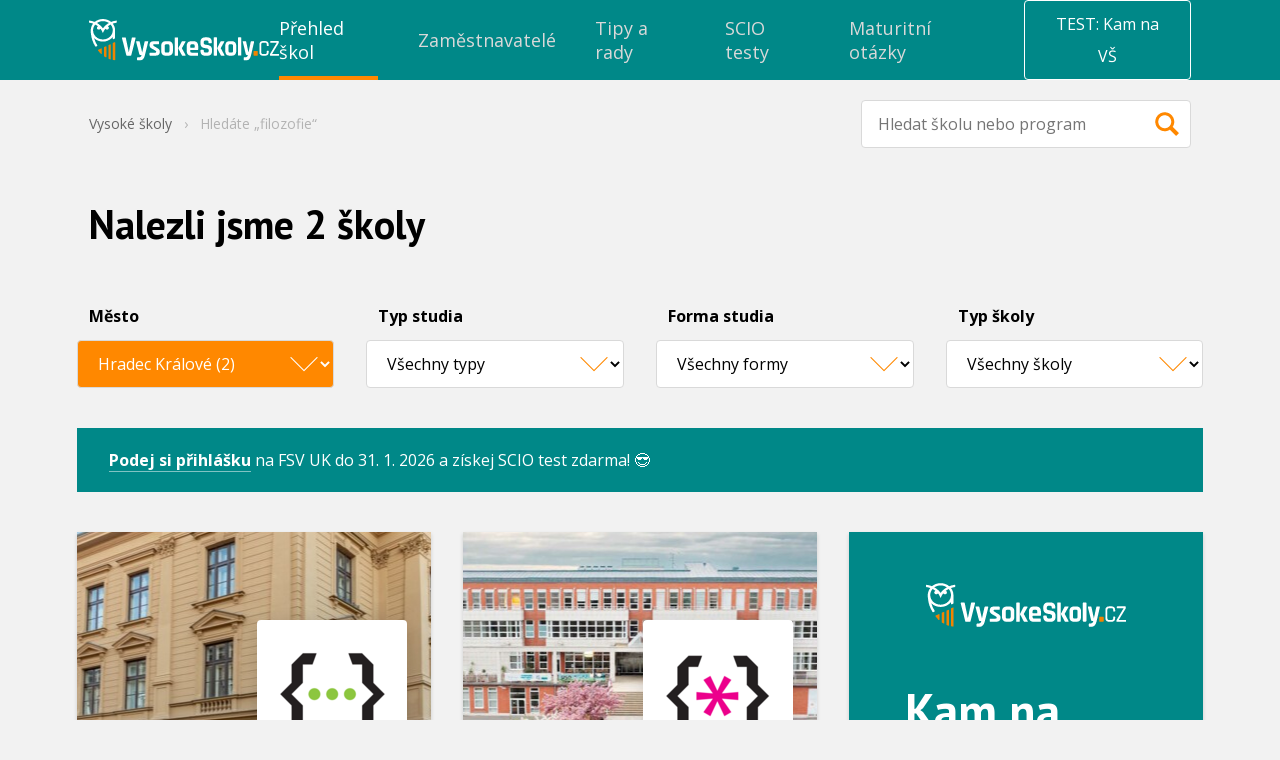

--- FILE ---
content_type: image/svg+xml
request_url: https://cdn.vysokeskoly.cz/vysokeskoly/static/images/logo-VSCZ-negativ-RGB.svg
body_size: 4065
content:
<?xml version="1.0" encoding="UTF-8"?>
<svg id="Vrstva_1" data-name="Vrstva 1" xmlns="http://www.w3.org/2000/svg" viewBox="0 0 2721.62 594.45">
  <defs>
    <style>
      .cls-1, .cls-2 {
        fill: #f18400;
      }

      .cls-3, .cls-4 {
        fill: #fff;
      }

      .cls-4, .cls-2 {
        fill-rule: evenodd;
      }
    </style>
  </defs>
  <g>
    <path class="cls-2" d="M248.86,517.47v-120.12c0-4.37-4.06-7.41-7.88-5.88l-23.27,9.3c-2.29.91-3.81,3.26-3.81,5.88v123.83c0,2.27,1.13,4.38,2.98,5.49,7.66,4.61,15.51,9,23.56,13.16,3.89,2.01,8.42-1,8.42-5.64v-26.02Z"/>
    <path class="cls-2" d="M312.7,547.61v-178.92c0-4.38-4.09-7.42-7.92-5.87l-23.32,9.41c-2.28.92-3.79,3.26-3.79,5.87v186.05c0,2.67,1.57,5.06,3.92,5.94,7.72,2.87,15.58,5.56,23.58,8.05,3.76,1.17,7.53-1.82,7.53-6.02v-24.51Z"/>
    <path class="cls-2" d="M131.22,441.16c-3.58,1.69-4.7,6.21-2.37,9.41,11.51,15.82,24.17,30.73,37.98,44.49,1.78,1.78,3.58,3.54,5.4,5.28,3.97,3.81,10.58.93,10.58-4.57v-69.21c0-4.62-4.82-7.66-8.99-5.66l-21.36,10.25-21.23,9.99Z"/>
    <path class="cls-2" d="M344.06,340.73c-2.21.93-3.67,3.26-3.67,5.86v234.36c0,3.01,1.94,5.62,4.62,6.17,2.99.62,5.99,1.21,9.02,1.77l13.78,2.57c3.48.65,6.65-2.3,6.65-6.19v-248.2c0-4.39-3.99-7.43-7.72-5.86l-22.67,9.51Z"/>
    <path class="cls-4" d="M283.93,57.34c-23.67-16.6-53.12-26.44-85.09-26.44s-61.42,9.85-85.08,26.44c4.3,2.41,8.54,4.92,12.69,7.53,28.55,17.99,53.28,40.93,72.39,67.92,19.13-26.99,43.86-49.93,72.43-67.92,4.15-2.61,8.36-5.13,12.67-7.53M340.1,161.98c0-31.21-11.75-59.87-31.38-82.38-6.46,3.32-12.77,6.89-18.86,10.74-7.14,4.51-14,9.34-20.57,14.53,9.16,3.95,15.51,12.54,15.51,22.51,0,13.7-11.96,24.81-26.72,24.81-10.18,0-19.03-5.29-23.53-13.04-7.89,9.75-14.88,20.2-20.86,31.24l-.88,1.62-13.95,29.58-13.93-29.58-.89-1.62c-5.98-11.05-12.97-21.49-20.84-31.24-4.54,7.75-13.37,13.04-23.53,13.04-14.76,0-26.74-11.12-26.74-24.81,0-9.97,6.35-18.56,15.5-22.51-6.55-5.19-13.42-10.03-20.56-14.53-6.1-3.85-12.39-7.42-18.86-10.74-45.16,51.78-40.83,127.92,9.98,175.07,25.56,23.72,60.88,38.39,99.88,38.39s74.33-14.67,99.88-38.39c25.56-23.71,41.37-56.49,41.37-92.69M116.15,387.67c1.13-3.74,1.65-5.47,2.78-9.22-20.48-31.87-36.11-67.12-46.53-104.8.99.98,2,1.92,3,2.87,31.6,29.31,75.23,47.45,123.43,47.45s91.84-18.13,123.43-47.45c6.46-6.01,12.43-12.48,17.82-19.37v25.52c0,4.5,4.6,7.54,8.73,5.77l20.75-8.85c1.39-2.1,2.43-3.67,3.81-5.77v-111.85c0-35.82-12.53-68.91-33.74-95.73,16.79-5.96,34.43-10.28,52.58-12.8,2.08-2.37,3.39-3.85,5.47-6.22v-18.49c0-3.8-3.35-6.71-7.11-6.23-25.96,3.32-51.05,9.92-74.55,19.44C285.07,15.88,243.96,0,198.84,0s-83.73,14.94-114.37,39.62c-1.77,1.42-4.13,1.8-6.24.97C55.72,31.8,31.81,25.67,7.11,22.51c-3.77-.48-7.11,2.43-7.11,6.23v18.49c2.08,2.37,3.39,3.85,5.47,6.22,18.15,2.52,35.77,6.84,52.57,12.8-15.33,19.37-26.12,42.04-30.93,66.63-4.84,24.74-2.84,53.93-.15,78.84,7.2,66.26,28.73,128.19,62.84,181.53,2.92.89,4.82,1.47,7.74,2.36l18.61-7.94Z"/>
  </g>
  <path class="cls-3" d="M596.2,525.65h-52.33c-5.59,0-8.92-2.86-9.99-8.57l-61.91-244.39c-1.87-6.25.8-9.38,7.99-9.38h37.55c5.32,0,8.52,2.86,9.59,8.57l41.94,200.73h1.6l41.94-200.73c1.06-5.71,4.26-8.57,9.59-8.57h37.55c6.65,0,9.32,3.13,7.99,9.38l-61.91,244.39c-1.34,5.71-4.53,8.57-9.59,8.57"/>
  <path class="cls-3" d="M721.85,594.45h-25.56c-5.33,0-7.99-2.99-7.99-8.96v-27.28c0-5.97,2.66-8.96,7.99-8.96h8.39c16.78,0,28.16-2.38,34.15-7.12,5.99-4.75,10.58-13.91,13.78-27.48h-21.17c-5.06,0-8.39-2.85-9.99-8.55l-46.73-179.54c-1.6-5.7.4-8.55,5.99-8.55h35.55c5.32,0,8.65,2.85,9.99,8.55l34.35,150.23h1.6l33.95-150.23c1.06-5.7,4.39-8.55,9.99-8.55h33.55c6.65,0,9.32,2.99,7.99,8.96l-48.73,198.68c-5.86,22.53-14.92,39.63-27.16,51.3-12.25,11.67-28.9,17.51-49.93,17.51"/>
  <path class="cls-3" d="M951.87,525.65h-75.89c-5.33,0-7.99-2.85-7.99-8.55v-26.06c0-2.98.53-5.09,1.6-6.31,1.06-1.22,3.19-1.83,6.39-1.83h66.71c13.04,0,19.57-4.07,19.57-12.21v-2.04c0-6.51-5.46-12.76-16.38-18.73l-39.55-22.39c-13.58-7.05-23.57-14.66-29.96-22.8-6.39-8.14-9.59-18.59-9.59-31.35,0-18.99,4.92-32.98,14.78-41.93,9.85-8.96,25.3-13.44,46.33-13.44h66.71c5.32,0,7.99,2.85,7.99,8.55v26.46c0,2.99-.54,5.09-1.6,6.31-1.07,1.22-3.2,1.83-6.39,1.83h-55.52c-13.05,0-19.57,3.4-19.57,10.18v2.04c0,5.97,5.72,12.08,17.18,18.32l40.34,24.43c13.84,7.6,23.57,15.41,29.16,23.41,5.59,8.01,8.39,18.52,8.39,31.55,0,36.37-20.91,54.56-62.71,54.56"/>
  <path class="cls-3" d="M1136.03,525.65h-35.55c-21.04,0-37.29-5.7-48.73-17.1-11.45-11.4-17.18-27.82-17.18-49.26v-74.91c0-21.44,5.72-37.86,17.18-49.26,11.45-11.4,27.69-17.1,48.73-17.1h35.55c20.77,0,36.95,5.77,48.53,17.3,11.58,11.54,17.38,27.89,17.38,49.06v74.91c0,21.17-5.79,37.53-17.38,49.06-11.58,11.54-27.76,17.3-48.53,17.3M1108.07,481.27h20.37c8.52,0,14.58-1.76,18.18-5.29,3.59-3.52,5.39-9.63,5.39-18.32v-71.65c0-8.68-1.8-14.79-5.39-18.32-3.6-3.52-9.66-5.29-18.18-5.29h-20.37c-8.53,0-14.52,1.77-17.97,5.29-3.46,3.53-5.19,9.64-5.19,18.32v71.65c0,8.69,1.73,14.8,5.19,18.32,3.46,3.53,9.45,5.29,17.97,5.29"/>
  <path class="cls-3" d="M1554.43,525.65h-88.27c-21.04,0-37.29-5.7-48.73-17.1-11.45-11.4-17.18-27.82-17.18-49.26v-74.91c0-21.44,5.72-37.86,17.18-49.26,11.45-11.4,27.69-17.1,48.73-17.1h31.56c21.03,0,37.28,5.7,48.73,17.1,11.45,11.4,17.18,27.82,17.18,49.26v51.71c0,5.7-2.8,8.55-8.39,8.55h-100.26c-3.2,0-4.79,1.49-4.79,4.48v8.96c0,8.42,1.8,14.45,5.39,18.12,3.59,3.66,9.65,5.5,18.17,5.5h80.69c5.59,0,8.39,2.99,8.39,8.96v26.87c0,2.99-.6,5.09-1.8,6.31-1.2,1.22-3.39,1.83-6.59,1.83M1454.97,410.02h54.32c2.93,0,4.39-1.49,4.39-4.48v-19.54c0-8.68-1.73-14.79-5.19-18.32-3.46-3.52-9.46-5.29-17.98-5.29h-16.78c-8.53,0-14.52,1.77-17.98,5.29-3.46,3.53-5.19,9.64-5.19,18.32v19.54c0,2.99,1.46,4.48,4.39,4.48"/>
  <path class="cls-3" d="M1596.41,458.46v-8.16c0-5.71,2.64-8.57,7.91-8.57h32.03c5.28,0,7.91,2.86,7.91,8.57v3.26c0,10.34,1.88,17.41,5.65,21.22,3.77,3.81,10.68,5.71,20.73,5.71h17.71c9.8,0,16.64-2.04,20.54-6.12,3.89-4.08,5.84-11.69,5.84-22.85v-4.9c0-7.89-2.96-13.94-8.86-18.16-5.9-4.21-13.25-6.73-22.04-7.55-8.8-.82-18.28-2.38-28.45-4.69-10.18-2.31-19.66-5.3-28.45-8.98-8.8-3.67-16.15-10.87-22.04-21.62-5.91-10.74-8.86-24.54-8.86-41.41v-14.28c0-21.22,5.52-37.67,16.58-49.37,11.05-11.69,26.38-17.54,45.97-17.54h37.68c19.84,0,35.29,5.85,46.35,17.54,11.05,11.7,16.58,28.15,16.58,49.37v7.75c0,5.71-2.64,8.57-7.91,8.57h-32.03c-5.28,0-7.91-2.86-7.91-8.57v-2.45c0-10.61-1.88-17.81-5.65-21.62-3.77-3.81-10.68-5.71-20.73-5.71h-14.7c-10.3,0-17.27,2.11-20.91,6.32-3.64,4.22-5.46,12.44-5.46,24.68v7.75c0,12.79,10.3,20.13,30.9,22.03,21.35,1.91,40.32,6.53,56.9,13.87,8.79,4.08,16.14,11.36,22.04,21.83,5.9,10.47,8.86,23.87,8.86,40.19v13.87c0,21.22-5.53,37.68-16.58,49.37-11.06,11.7-26.38,17.54-45.97,17.54h-41.07c-19.59,0-34.92-5.85-45.97-17.54-11.06-11.69-16.58-28.15-16.58-49.37"/>
  <path class="cls-3" d="M1826.06,525.09h-32.03c-5.27,0-7.91-3.03-7.91-9.1v-243.87c0-6.07,2.64-9.1,7.91-9.1h32.03c5.28,0,7.91,3.03,7.91,9.1v243.87c0,6.07-2.64,9.1-7.91,9.1M1896.15,317.45h36.55c3.01,0,5.02.95,6.03,2.85,1,1.9.62,4.34-1.13,7.33l-50.12,89.16v1.63l52.38,96.49c1.51,2.72,1.63,5.09.38,7.12-1.26,2.04-3.52,3.05-6.78,3.05h-32.41c-4.27,0-7.35-.54-9.23-1.63-1.88-1.08-3.83-3.39-5.84-6.92l-47.86-90.79c-2.26-4.34-2.26-8.82,0-13.43l45.22-86.72c2.76-5.43,7.03-8.14,12.81-8.14"/>
  <path class="cls-3" d="M2047.56,525.09h-33.54c-19.85,0-35.17-5.7-45.97-17.1-10.8-11.4-16.2-27.82-16.2-49.26v-74.91c0-21.44,5.4-37.86,16.2-49.26,10.8-11.4,26.13-17.1,45.97-17.1h33.54c19.59,0,34.86,5.77,45.78,17.3,10.93,11.54,16.39,27.89,16.39,49.06v74.91c0,21.17-5.46,37.53-16.39,49.06-10.93,11.54-26.19,17.3-45.78,17.3M2021.18,480.71h19.22c8.04,0,13.75-1.76,17.15-5.29,3.39-3.52,5.09-9.63,5.09-18.32v-71.65c0-8.68-1.7-14.79-5.09-18.32-3.39-3.52-9.11-5.29-17.15-5.29h-19.22c-8.04,0-13.7,1.77-16.96,5.29-3.27,3.53-4.9,9.64-4.9,18.32v71.65c0,8.69,1.63,14.8,4.9,18.32,3.26,3.53,8.91,5.29,16.96,5.29"/>
  <path class="cls-3" d="M2174.54,523.51h-32.03c-5.28,0-7.91-2.48-7.91-7.45v-245.59c0-4.96,2.64-7.45,7.91-7.45h32.03c5.27,0,7.91,2.48,7.91,7.45v245.59c0,4.96-2.64,7.45-7.91,7.45"/>
  <path class="cls-3" d="M2247.3,593.89h-24.12c-5.03,0-7.54-2.99-7.54-8.96v-27.28c0-5.97,2.51-8.96,7.54-8.96h7.91c15.83,0,26.57-2.38,32.22-7.12,5.65-4.75,9.99-13.91,13-27.48h-19.97c-4.78,0-7.91-2.85-9.42-8.55l-44.09-179.54c-1.51-5.7.38-8.55,5.65-8.55h33.54c5.02,0,8.16,2.85,9.42,8.55l32.41,150.23h1.51l32.03-150.23c1-5.7,4.15-8.55,9.42-8.55h31.65c6.28,0,8.79,2.99,7.54,8.96l-45.97,198.68c-5.53,22.53-14.07,39.63-25.62,51.3-11.56,11.67-27.26,17.51-47.1,17.51"/>
  <path class="cls-3" d="M2553.71,387.25h13.92c3.9,0,6.14-2.31,6.14-6.32v-15.72c0-15.4-4.29-27.6-12.74-36.26-8.46-8.66-20.18-13.05-34.84-13.05h-37.11c-14.66,0-26.38,4.39-34.84,13.05-8.45,8.65-12.74,20.85-12.74,36.26v111.32c0,15.41,4.29,27.6,12.74,36.25,8.46,8.66,20.18,13.05,34.84,13.05h37.11c14.65,0,26.38-4.39,34.84-13.05,8.45-8.66,12.74-20.86,12.74-36.25v-15.72c0-4.02-2.24-6.32-6.14-6.32h-13.92c-3.9,0-6.14,2.31-6.14,6.32v14.76c0,17.55-7.91,26.08-24.18,26.08h-31.86c-16.06,0-23.87-8.53-23.87-26.08v-109.39c0-17.55,7.81-26.08,23.87-26.08h31.86c16.27,0,24.18,8.53,24.18,26.08v14.76c0,4.02,2.24,6.32,6.14,6.32"/>
  <path class="cls-3" d="M2715.48,500.36h-92.19l92.47-152.76c1.84-2.87,2.77-6.22,2.77-9.98v-15.4c0-4.02-2.24-6.32-6.14-6.32h-109.49c-3.9,0-6.14,2.31-6.14,6.32v12.83c0,4.02,2.24,6.32,6.14,6.32h86.94l-94.89,157.17c-1.48,2.06-2.21,5.14-2.21,9.42v11.55c0,4.02,2.24,6.32,6.14,6.32h116.6c3.9,0,6.14-2.42,6.14-6.64v-12.83c0-3.81-2.24-6-6.14-6"/>
  <path class="cls-1" d="M2417.63,465.38v51c0,5.8-2.97,8.71-8.9,8.71h-41.66c-6.25,0-9.36-2.9-9.36-8.71v-50.58c0-5.53,3.11-8.29,9.36-8.29h41.66c5.92,0,8.9,2.63,8.9,7.88"/>
  <path class="cls-3" d="M1267.62,526.41h-32.03c-5.27,0-7.91-3.04-7.91-9.11v-244.13c0-6.07,2.64-9.11,7.91-9.11h32.03c5.28,0,7.91,3.04,7.91,9.11v244.13c0,6.07-2.64,9.11-7.91,9.11M1339.38,318.77h36.55c3.01,0,5.02.95,6.03,2.85,1,1.9.62,4.34-1.13,7.33l-50.12,89.16v1.63l52.38,96.49c1.51,2.72,1.63,5.09.38,7.12-1.26,2.04-3.52,3.05-6.78,3.05h-32.41c-4.27,0-7.35-.54-9.23-1.63-1.88-1.08-3.83-3.39-5.84-6.92l-47.86-90.79c-2.26-4.34-2.26-8.82,0-13.43l45.22-86.72c2.76-5.43,7.03-8.14,12.81-8.14"/>
</svg>